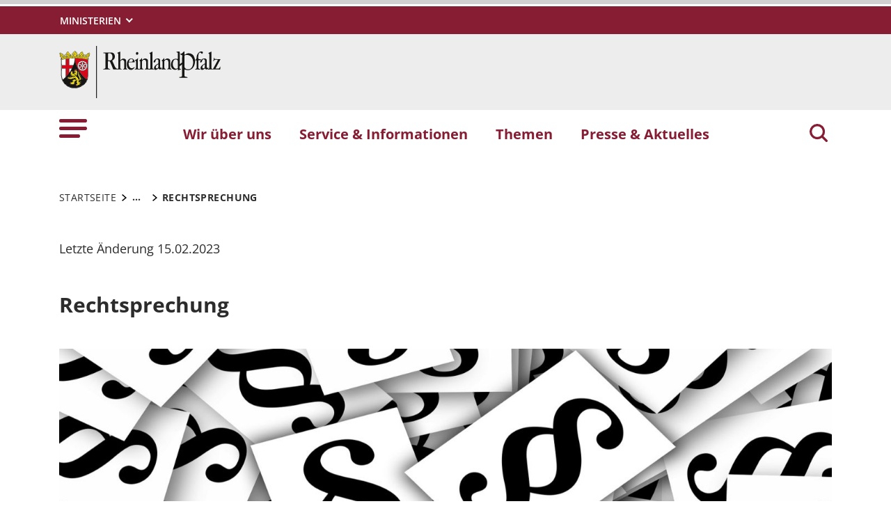

--- FILE ---
content_type: text/html; charset=utf-8
request_url: https://lagrp.justiz.rlp.de/themen/rechtsprechung
body_size: 6559
content:
<!DOCTYPE html>
<html lang="de-DE">
<head>
    <meta charset="utf-8">

<!-- 
	This website is powered by TYPO3 - inspiring people to share!
	TYPO3 is a free open source Content Management Framework initially created by Kasper Skaarhoj and licensed under GNU/GPL.
	TYPO3 is copyright 1998-2026 of Kasper Skaarhoj. Extensions are copyright of their respective owners.
	Information and contribution at https://typo3.org/
-->

<link rel="icon" href="https://lagrp.justiz.rlp.de/_assets/8f1d4bf2177894e726dc164a54308e02/Icons/Favicons/favicon.ico" type="image/vnd.microsoft.icon">
<title>Rechtsprechung . Landesarbeitsgericht Rheinland-Pfalz</title>
<meta name="generator" content="TYPO3 CMS">
<meta name="author" content="Rheinland-Pfalz">
<meta name="keywords" content="Rheinland-Pfalz">
<meta name="viewport" content="width=device-width, initial-scale=1">
<meta name="twitter:card" content="summary">
<meta name="msapplication-tilecolor" content="#da532c">
<meta name="msapplication-config" content="https://lagrp.justiz.rlp.de/_assets/8f1d4bf2177894e726dc164a54308e02/Site/browserconfig.xml">
<meta name="theme-color" content="#ffffff">


<link rel="stylesheet" href="https://lagrp.justiz.rlp.de/typo3temp/assets/css/7015c8c4ac5ff815b57530b221005fc6.css?1666337399" media="all">
<link rel="stylesheet" href="https://lagrp.justiz.rlp.de/_assets/90e5b5e0fb243702058dd4a76da35c8b/Css/screen.min.css?1768807977" media="all">



<script src="https://lagrp.justiz.rlp.de/_assets/90e5b5e0fb243702058dd4a76da35c8b/JavaScript/headerBundle.min.js?1768807979"></script>


<link rel="apple-touch-icon" sizes="180x180" href="https://lagrp.justiz.rlp.de/_assets/8f1d4bf2177894e726dc164a54308e02/Icons/Favicons/apple-touch-icon.png">
<link rel="icon" type="image/png" sizes="32x32" href="https://lagrp.justiz.rlp.de/_assets/8f1d4bf2177894e726dc164a54308e02/Icons/Favicons/favicon-32x32.png">
<link rel="icon" type="image/png" sizes="16x16" href="https://lagrp.justiz.rlp.de/_assets/8f1d4bf2177894e726dc164a54308e02/Icons/Favicons/favicon-16x16.png">
<link rel="manifest" href="https://lagrp.justiz.rlp.de/_assets/8f1d4bf2177894e726dc164a54308e02/Site/site.webmanifest">
<link rel="mask-icon" href="https://lagrp.justiz.rlp.de/_assets/8f1d4bf2177894e726dc164a54308e02/Icons/Favicons/safari-pinned-tab.svg" color="#5bbad5">
<link rel="canonical" href="http://lagrp.justiz.rlp.de/themen/rechtsprechung">
</head>
<body id="p3331" class="page-3331 pagelevel-2 language-0 backendlayout-default layout-default">

<a href="/themen/rechtsprechung#main-content"
   id="skip-link"
   class="btn btn-primary"
   aria-label="Zum Hauptinhalt springen">
	Zum Hauptinhalt springen
</a><header id="top-header"
	        class="pb-7"><nav class="navbar navbar--meta navbar-expand navbar-dark bg-primary" id="nav-meta" aria-label="Metanavigation"><div class="container h-100"><a aria-label="Seitennavigation"
		   aria-controls="offcanvas"
		   class="px-0 py-2 nav-item me-3 d-lg-none h-100"
		   data-bs-toggle="offcanvas"
		   href="#offcanvas"
		   role="button"><img alt="Seitennavigation" class="w-100 h-100 align-top" src="https://lagrp.justiz.rlp.de/_assets/8f1d4bf2177894e726dc164a54308e02/Icons/list_white.svg" width="40" height="27" /></a><div class="dropdown d-none d-lg-block"><button aria-label="Ministerien"
						aria-expanded="false"
						aria-haspopup="true"
						class="btn dropdown-toggle dropdown-toggle--ministries text-uppercase"
						data-bs-toggle="dropdown"
						id="nav-meta-ministries"><span>Ministerien</span></button><ul aria-labelledby="nav-meta-ministries" class="dropdown-menu"><li class=" d-inline-block w-100"><a href="https://www.rlp.de/regierung/staatskanzlei" target="_blank" role="button" title="Staatskanzlei" class="dropdown-item text-wrap">
				Staatskanzlei
			</a></li><li class=" d-inline-block w-100"><a href="https://fm.rlp.de" target="_blank" role="button" title="Finanzen" class="dropdown-item text-wrap">
				Finanzen
			</a></li><li class=" d-inline-block w-100"><a href="https://mdi.rlp.de" target="_blank" role="button" title="Inneres und Sport" class="dropdown-item text-wrap">
				Inneres und Sport
			</a></li><li class=" d-inline-block w-100"><a href="https://mastd.rlp.de" target="_blank" role="button" title="Arbeit, Soziales, Transformation und Digitalisierung" class="dropdown-item text-wrap">
				Arbeit, Soziales, Transformation und Digitalisierung
			</a></li><li class=" d-inline-block w-100"><a href="https://bm.rlp.de" target="_blank" role="button" title="Bildung" class="dropdown-item text-wrap">
				Bildung
			</a></li><li class=" d-inline-block w-100"><a href="https://mwvlw.rlp.de" target="_blank" role="button" title="Wirtschaft, Verkehr, Landwirtschaft und Weinbau" class="dropdown-item text-wrap">
				Wirtschaft, Verkehr, Landwirtschaft und Weinbau
			</a></li><li class=" d-inline-block w-100"><a href="https://jm.rlp.de" target="_blank" role="button" title="Justiz" class="dropdown-item text-wrap">
				Justiz
			</a></li><li class=" d-inline-block w-100"><a href="https://mkuem.rlp.de" target="_blank" role="button" title="Klimaschutz, Umwelt, Energie und Mobilität" class="dropdown-item text-wrap">
				Klimaschutz, Umwelt, Energie und Mobilität
			</a></li><li class=" d-inline-block w-100"><a href="https://mffki.rlp.de" target="_blank" role="button" title="Familien, Frauen, Kultur und Integration" class="dropdown-item text-wrap">
				Familien, Frauen, Kultur und Integration
			</a></li><li class=" nav-item-last mb-6 d-inline-block w-100"><a href="https://mwg.rlp.de" target="_blank" role="button" title="Wissenschaft und Gesundheit" class="dropdown-item text-wrap">
				Wissenschaft und Gesundheit
			</a></li></ul></div><button aria-label="Suchen"
					class="d-md-none py-2 h-100 bg-transparent border-0 pe-0 js__search-item"
					data-bs-toggle="offcanvas"
					data-bs-target="#offcanvas"><img alt="Suchen" class="m-auto h-100 align-top" src="https://lagrp.justiz.rlp.de/_assets/8f1d4bf2177894e726dc164a54308e02/Icons/search_white.svg" width="25" height="25" /></button><button type="button" aria-label="Suchen"
					class="search-overlay-trigger d-none d-md-block d-lg-none py-2 h-100 bg-transparent border-0 pe-0"
					data-bs-toggle="modal"
					data-bs-target="#searchModal"><img alt="Suchen" class="m-auto h-100 align-top" src="https://lagrp.justiz.rlp.de/_assets/8f1d4bf2177894e726dc164a54308e02/Icons/search_white.svg" width="25" height="25" /></button></div></nav><nav class="navbar navbar-expand navbar-light bg-secondary" id="nav-logo" aria-label="Logonavigation"><div class="container"><div id="rlp-logo"><a href="/" aria-label="Zur Startseite von: Landesarbeitsgericht Rheinland-Pfalz"><img src="https://lagrp.justiz.rlp.de/fileadmin/_logos/logo_rlp.svg" width="232" height="75"  class="img-fluid"  alt="Logo Rheinland Pfalz die Landesregierung" ></a></div><div></div></div></nav><nav class="navbar navbar-expand navbar-light bg-white d-none d-lg-block" id="nav-main" aria-label="Hauptnavigation"><div class="container"><a aria-label="Seitennavigation" aria-controls="offcanvas" class="nav-link px-0 nav-item me-6" data-bs-toggle="offcanvas" href="#offcanvas" role="button"><img alt="Seitennavigation" src="https://lagrp.justiz.rlp.de/_assets/8f1d4bf2177894e726dc164a54308e02/Icons/list.svg" width="40" height="27" /></a><ul class="navbar-nav"><li id="page-id-2087"
						class="nav-item page first-level"><a href="/wir-ueber-uns" target="_self" role="button" title="Wir über uns" class="nav-link fw-bold">
						Wir über uns
					</a></li><li id="page-id-2084"
						class="nav-item page first-level"><a href="/service-informationen" target="_self" role="button" title="Service &amp; Informationen" class="nav-link fw-bold">
						Service &amp; Informationen
					</a></li><li id="page-id-2081"
						class="nav-item page first-level active"><a href="/themen" target="_self" role="button" title="Themen" class="nav-link fw-bold">
						Themen
					</a></li><li id="page-id-2079"
						class="nav-item page first-level nav-item-last"><a href="/presse-aktuelles" target="_self" role="button" title="Presse &amp; Aktuelles" class="nav-link fw-bold">
						Presse &amp; Aktuelles
					</a></li></ul><button aria-label="Suchen"
						type="button"
				        name="search-modal"
						class="search-overlay-trigger nav-item nav-item__search d-none d-lg-block bg-transparent border-0 ms-6"
						data-bs-toggle="modal"
						data-bs-target="#searchModal"><img alt="Suchen" class="m-auto nav-item__search__icon align-top" src="https://lagrp.justiz.rlp.de/_assets/8f1d4bf2177894e726dc164a54308e02/Icons/search_red.svg" width="30" height="30" /></button></div></nav><div class="offcanvas offcanvas-start" id="offcanvas" tabindex="-1"><div class="offcanvas-header pb-5"><button aria-label="Schließen"
				class="btn-close-offcanvas text-reset p-0 ms-n2"
				data-bs-dismiss="offcanvas"
				type="button"><img alt="Schließen" src="https://lagrp.justiz.rlp.de/_assets/8f1d4bf2177894e726dc164a54308e02/Icons/close.svg" width="20" height="20" /></button><div class="offcanvas-header__meta"></div></div><div class="offcanvas-body pt-0"><div class="row"><div class="col-12"><div class="tx_solr"><div class="tx-solr-search-form"><form method="get" class="main-search mb-7 mt-1" id="tx-solr-search-form-pi-results-offcanvas" action="/suche" data-suggest="/suche?type=7384" data-suggest-header="Top Treffer" accept-charset="utf-8"><div class="input-group"><label id="solr-search-offcanvas-input-label"
						   class="control-label control-label-text control-label-text-small w-100"
						   for="solr-search-offcanvas-input">
						Suchbegriff
					</label><input type="text"
						   id="solr-search-offcanvas-input"
						   class="js__offcanvas__solr-suggest tx-solr-q js-solr-q tx-solr-suggest tx-solr-suggest-focus form-control"
						   placeholder=""
						   name="tx_solr[q]"
						   value=""
						   aria-labelledby="solr-search-offcanvas-input-label"
					/><div class="input-group-text"><button aria-label="Suchen"
								class="btn btn-link p-0  tx-solr-submit"
						        name="search-submit-mobile"
								type="submit"><img src="https://lagrp.justiz.rlp.de/_assets/8f1d4bf2177894e726dc164a54308e02/Icons/search_black.svg" width="20" height="20" alt="" /></button></div></div></form></div></div></div></div><nav class="navbar p-0 navbar-light bg-white" id="nav-offcanvas" aria-label="Seitennavigation Hauptbereich"><ul class="navbar-nav w-100"><li class="nav-item page-id-2087 page position-relative first-level dropdown"><div class="position-relative"><a href="/wir-ueber-uns" target="_self" role="button" title="Wir über uns" class="nav-link fw-bold d-inline-block">
												Wir über uns
											</a><button
												class="nav-link__toggle bg-transparent border-0 nav-link float-end px-3 me-n3 collapsed"
												data-bs-target="#children-of-2087"
												data-bs-toggle="collapse"
												aria-expanded="false"
												aria-controls="children-of-2087"
											><img class="icon" alt="Unterseiten anzeigen/ausblenden" src="https://lagrp.justiz.rlp.de/_assets/8f1d4bf2177894e726dc164a54308e02/Icons/arrow_down_red.svg" width="17" height="12" /></button></div><ul id="children-of-2087" class="collapse ps-3 "><li class="nav-item page-id-2089 "><a href="/wir-ueber-uns/ansprechpartner-lag" target="_self" title="Wir über uns" class="nav-link">
							Ihre Ansprechpartner
						</a></li><li class="nav-item page-id-3160 "><a href="/wir-ueber-uns/geschaeftsverteilung-lag" target="_self" title="Wir über uns" class="nav-link">
							Geschäftsverteilung des Landesarbeitsgerichts Rheinland-Pfalz
						</a></li><li class="nav-item page-id-3333 "><a href="/wir-ueber-uns/wegbeschreibung-lag" target="_self" title="Wir über uns" class="nav-link">
							Ihr Weg zum Landesarbeitsgericht Rheinland-Pfalz
						</a></li></ul></li><li class="nav-item page-id-2084 page position-relative first-level dropdown"><div class="position-relative"><a href="/service-informationen" target="_self" role="button" title="Service &amp; Informationen" class="nav-link fw-bold d-inline-block">
												Service &amp; Informationen
											</a><button
												class="nav-link__toggle bg-transparent border-0 nav-link float-end px-3 me-n3 collapsed"
												data-bs-target="#children-of-2084"
												data-bs-toggle="collapse"
												aria-expanded="false"
												aria-controls="children-of-2084"
											><img class="icon" alt="Unterseiten anzeigen/ausblenden" src="https://lagrp.justiz.rlp.de/_assets/8f1d4bf2177894e726dc164a54308e02/Icons/arrow_down_red.svg" width="17" height="12" /></button></div><ul id="children-of-2084" class="collapse ps-3 "><li class="nav-item page-id-3334 "><a href="/service-informationen/verfahrensablauf-beim-arbeitsgericht" target="_self" title="Service &amp; Informationen" class="nav-link">
							Verfahrensablauf beim Arbeitsgericht
						</a></li><li class="nav-item page-id-3158 "><a href="/service-informationen/verfahrensablauf-beim-landesarbeitsgericht" target="_self" title="Service &amp; Informationen" class="nav-link">
							Verfahrensablauf beim Landesarbeitsgericht
						</a></li><li class="nav-item page-id-3332 "><a href="/service-informationen/formulare" target="_self" title="Service &amp; Informationen" class="nav-link">
							Formulare
						</a></li><li class="nav-item page-id-2086 "><a href="/service-informationen/nuetzliche-links" target="_self" title="Service &amp; Informationen" class="nav-link">
							Nützliche Links
						</a></li></ul></li><li class="nav-item page-id-2081 page position-relative first-level active dropdown"><div class="position-relative"><a href="/themen" target="_self" role="button" title="Themen" class="nav-link fw-bold d-inline-block active text-black">
												Themen
											</a><button
												class="nav-link__toggle bg-transparent border-0 nav-link float-end px-3 me-n3 "
												data-bs-target="#children-of-2081"
												data-bs-toggle="collapse"
												aria-expanded="false"
												aria-controls="children-of-2081"
											><img class="icon" alt="Unterseiten anzeigen/ausblenden" src="https://lagrp.justiz.rlp.de/_assets/8f1d4bf2177894e726dc164a54308e02/Icons/arrow_down.svg" width="17" height="12" /></button></div><ul id="children-of-2081" class="collapse ps-3 show"><li class="nav-item page-id-2082 "><a href="/themen/elektronischer-rechtsverkehr" target="_self" title="Themen" class="nav-link">
							Elektronischer Rechtsverkehr
						</a></li><li class="nav-item page-id-3331 "><a href="/themen/rechtsprechung" target="_self" title="Themen" class="nav-link active text-black">
							Rechtsprechung
						</a></li><li class="nav-item page-id-3330 "><a href="/themen/streitwertkatalog" target="_self" title="Themen" class="nav-link">
							Streitwertkatalog
						</a></li><li class="nav-item page-id-3329 "><a href="/themen/gueterichterverfahren" target="_self" title="Themen" class="nav-link">
							Güterichterverfahren
						</a></li><li class="nav-item page-id-2083 "><a href="/themen/beruf-und-familie" target="_self" title="Themen" class="nav-link">
							Beruf und Familie
						</a></li></ul></li><li class="nav-item page-id-2079 page position-relative first-level nav-item-last"><div class="position-relative"><a href="/presse-aktuelles" target="_self" role="button" title="Presse &amp; Aktuelles" class="nav-link fw-bold">
										Presse &amp; Aktuelles
									</a></div></li></ul></nav><nav id="nav-offcanvas-footer" class="py-6" aria-label="Seitennavigation Fußbereich"><ul class="nav navbar-nav flex-column"><li class="nav-item dropdown"><div class="position-relative"><a aria-controls="nav-offcanvas-footer-1"
										 aria-expanded="false" class="nav-link d-inline-block text-black"
										 data-bs-target="#nav-offcanvas-footer-1"
										 data-bs-toggle="collapse"
										 href="#"
										 id="nav-offcanvas-footer-toggle-1"
										 role="button"
										 title="Über uns">
										Über uns
									</a><button aria-controls="nav-offcanvas-footer-1"
												aria-expanded="false"
												class="bg-transparent border-0 nav-link nav-link__toggle float-end  px-3 me-n3 collapsed"
												data-bs-target="#nav-offcanvas-footer-1"
												data-bs-toggle="collapse"><img alt="Unterseiten anzeigen/ausblenden" class="icon" src="https://lagrp.justiz.rlp.de/_assets/8f1d4bf2177894e726dc164a54308e02/Icons/arrow_down.svg" width="17" height="12" /></button></div><ul aria-labelledby="nav-offcanvas-footer-toggle-1"
								class="nav-offcanvas-list collapse "
								id="nav-offcanvas-footer-1"><li class="nav-item page "><a class="nav-link" href="/ueber-uns/impressum"  title="Impressum">
											Impressum
										</a></li><li class="nav-item page "><a class="nav-link" href="/ueber-uns/datenschutz"  title="Datenschutz">
											Datenschutz
										</a></li><li class="nav-item page "><a class="nav-link" href="/ueber-uns/erklaerung-zur-barrierefreiheit"  title="Erklärung zur Barrierefreiheit">
											Erklärung zur Barrierefreiheit
										</a></li><li class="nav-item page  nav-item-last"><a class="nav-link" href="/ueber-uns/sitemap"  title="Sitemap">
											Sitemap
										</a></li></ul></li><li class="nav-item dropdown"><div class="position-relative"><a aria-controls="nav-offcanvas-footer-2"
										 aria-expanded="false" class="nav-link d-inline-block text-black"
										 data-bs-target="#nav-offcanvas-footer-2"
										 data-bs-toggle="collapse"
										 href="#"
										 id="nav-offcanvas-footer-toggle-2"
										 role="button"
										 title="Nützliche Links">
										Nützliche Links
									</a><button aria-controls="nav-offcanvas-footer-2"
												aria-expanded="false"
												class="bg-transparent border-0 nav-link nav-link__toggle float-end  px-3 me-n3 collapsed"
												data-bs-target="#nav-offcanvas-footer-2"
												data-bs-toggle="collapse"><img alt="Unterseiten anzeigen/ausblenden" class="icon" src="https://lagrp.justiz.rlp.de/_assets/8f1d4bf2177894e726dc164a54308e02/Icons/arrow_down.svg" width="17" height="12" /></button></div><ul aria-labelledby="nav-offcanvas-footer-toggle-2"
								class="nav-offcanvas-list collapse "
								id="nav-offcanvas-footer-2"><li class="nav-item page  nav-item-last"><a class="nav-link" href="https://www.rlp.de/de/regierung/ministerien/" target=_blank title="Ministerien">
											Ministerien
										</a></li></ul></li><li class="nav-item dropdown"><div class="position-relative"><a aria-controls="nav-offcanvas-footer-3"
										 aria-expanded="false" class="nav-link d-inline-block text-black"
										 data-bs-target="#nav-offcanvas-footer-3"
										 data-bs-toggle="collapse"
										 href="#"
										 id="nav-offcanvas-footer-toggle-3"
										 role="button"
										 title="Infos">
										Infos
									</a><button aria-controls="nav-offcanvas-footer-3"
												aria-expanded="false"
												class="bg-transparent border-0 nav-link nav-link__toggle float-end  px-3 me-n3 collapsed"
												data-bs-target="#nav-offcanvas-footer-3"
												data-bs-toggle="collapse"><img alt="Unterseiten anzeigen/ausblenden" class="icon" src="https://lagrp.justiz.rlp.de/_assets/8f1d4bf2177894e726dc164a54308e02/Icons/arrow_down.svg" width="17" height="12" /></button></div><ul aria-labelledby="nav-offcanvas-footer-toggle-3"
								class="nav-offcanvas-list collapse "
								id="nav-offcanvas-footer-3"><li class="nav-item page  nav-item-last"><a class="nav-link" href="/presse-aktuelles"  title="Pressemitteilungen">
											Pressemitteilungen
										</a></li></ul></li></ul></nav><nav id="nav-ministry" aria-label="Seitennavigation Ministerien"><ul class="nav navbar-nav flex-column"><li class="nav-item"><div class="position-relative" id="nav-offcanvas-ministries-toggle"><a href="#"
						 class="nav-link collapsed text-black fw-bold" title="" role="button"
						 data-bs-target="#nav-offcanvas-ministries" data-bs-toggle="collapse" aria-expanded="false"
						 aria-controls="nav-offcanvas-ministries"><span>Ministerien</span></a><button
						class="nav-link__toggle bg-transparent border-0 nav-link float-end collapsed"
						data-bs-target="#nav-offcanvas-ministries"
						data-bs-toggle="collapse"
						aria-expanded="false"
						aria-controls="nav-offcanvas-ministries"
					><img class="icon" alt="Unterseiten anzeigen/ausblenden" src="https://lagrp.justiz.rlp.de/_assets/8f1d4bf2177894e726dc164a54308e02/Icons/arrow_down.svg" width="17" height="12" /></button></div><ul id="nav-offcanvas-ministries"
					class="nav-offcanvas-list collapse"
					aria-labelledby="nav-offcanvas-ministries-toggle"><li class="nav-item page "><a href="https://www.rlp.de/regierung/staatskanzlei" target="_blank" role="button" title="Staatskanzlei" class="nav-link">
								Staatskanzlei
							</a></li><li class="nav-item page "><a href="https://fm.rlp.de" target="_blank" role="button" title="Finanzen" class="nav-link">
								Finanzen
							</a></li><li class="nav-item page "><a href="https://mdi.rlp.de" target="_blank" role="button" title="Inneres und Sport" class="nav-link">
								Inneres und Sport
							</a></li><li class="nav-item page "><a href="https://mastd.rlp.de" target="_blank" role="button" title="Arbeit, Soziales, Transformation und Digitalisierung" class="nav-link">
								Arbeit, Soziales, Transformation und Digitalisierung
							</a></li><li class="nav-item page "><a href="https://bm.rlp.de" target="_blank" role="button" title="Bildung" class="nav-link">
								Bildung
							</a></li><li class="nav-item page "><a href="https://mwvlw.rlp.de" target="_blank" role="button" title="Wirtschaft, Verkehr, Landwirtschaft und Weinbau" class="nav-link">
								Wirtschaft, Verkehr, Landwirtschaft und Weinbau
							</a></li><li class="nav-item page "><a href="https://jm.rlp.de" target="_blank" role="button" title="Justiz" class="nav-link">
								Justiz
							</a></li><li class="nav-item page "><a href="https://mkuem.rlp.de" target="_blank" role="button" title="Klimaschutz, Umwelt, Energie und Mobilität" class="nav-link">
								Klimaschutz, Umwelt, Energie und Mobilität
							</a></li><li class="nav-item page "><a href="https://mffki.rlp.de" target="_blank" role="button" title="Familien, Frauen, Kultur und Integration" class="nav-link">
								Familien, Frauen, Kultur und Integration
							</a></li><li class="nav-item page  nav-item-last"><a href="https://mwg.rlp.de" target="_blank" role="button" title="Wissenschaft und Gesundheit" class="nav-link">
								Wissenschaft und Gesundheit
							</a></li></ul></li></ul></nav></div></div><div class="modal fade" id="searchModal" tabindex="-1" aria-labelledby="searchModalLabel" aria-hidden="true"><div class="modal-dialog modal-dialog-centered modal-xl"><div class="modal-content border-0 rounded-0"><div class="modal-header border-0"><h5 class="modal-title invisible" id="searchModalLabel">Suche</h5><button type="button" class="btn-close p-0 m-0 align-top" data-bs-dismiss="modal" aria-label="Close"></button></div><div class="modal-body"><div class="row"><div class="col-12"><div class="tx_solr"><div class="tx-solr-search-form tx-solr-search-form-box"><div class="row justify-content-center"><div class="col-8"><form method="get" class="main-search m-0" id="tx-solr-search-form-pi-results-modal" action="/suche" data-suggest="/suche?type=7384" data-suggest-header="Top Treffer" accept-charset="utf-8"><div class="input-group"><label id="solr-search-modal-input-label"
							   class="control-label control-label-text w-100"
							   for="solr-search-modal-input">
							Suchbegriff
						</label><input type="text"
							   id="solr-search-modal-input"
							   class="js__modal__solr-suggest tx-solr-q js-solr-q tx-solr-suggest tx-solr-suggest-focus form-control"
							   placeholder=""
							   name="tx_solr[q]"
							   value=""
							   aria-labelledby="solr-search-modal-input-label"
						/><button aria-label="Suchen"
								class="btn btn-outline-secondary tx-solr-submit"
						        name="modal-search-submit"
								type="submit"><img alt="Suchen" class="m-auto nav-item__search__icon align-middle" src="https://lagrp.justiz.rlp.de/_assets/8f1d4bf2177894e726dc164a54308e02/Icons/search_black.svg" width="30" height="30" /></button></div></form></div></div></div></div></div></div></div></div></div></div></header><div itemscope="itemscope"><main role="main" itemprop="mainContentOfPage"><section class="container pb-7 my-0 frame frame-default frame-type-breadcrumb"><div class="row"><div class="col-12"><nav aria-label="breadcrumb"><div class="js__breadcrumb breadcrumb m-0" itemscope itemtype="https://schema.org/BreadcrumbList"><div class="breadcrumb-item first"><a href="/" target="_self" itemprop="item" class="text-black text-decoration-none text-uppercase"><span itemprop="name">Startseite</span></a><meta itemprop="position" content="1" /></div><button class="js__breadcrumb-btn breadcrumb-btn breadcrumb-item btn-link text-decoration-none" type="button" title="Breadcrumbnavigation öffnen" data-bs-toggle="collapse" data-bs-target="#breadcrumb-collapse" aria-expanded="false" aria-controls="breadcrumb-collapse" aria-current="page"><span class="fw-bold">...</span></button><div class="breadcrumb--collapse-container collapse" id="breadcrumb-collapse"><div class="breadcrumb-item"><a href="/themen" target="_self" itemprop="item" class="text-black text-decoration-none text-uppercase"><span itemprop="name">Themen</span></a><meta itemprop="position" content="2" /></div><div class="breadcrumb-item" aria-current="page" itemprop="item"><div class="fw-bold text-uppercase" itemprop="name">Rechtsprechung</div><meta itemprop="position" content="3" /></div></div><div class="js__breadcrumb-current-item breadcrumb-item current" aria-current="page" itemprop="item"><span class="text-black text-uppercase fw-bold" itemprop="name">Rechtsprechung</span><meta itemprop="position" content="3" /></div></div></nav></div></div></section><div id="main-content"></div><!--TYPO3SEARCH_begin--><div id="c17139" class="container py-0 my-0 frame frame-default frame-type-textmedia frame-layout-0"><div class="ce-textpic"><div class="ce-bodytext"><p>Letzte Änderung 15.02.2023</p></div></div></div><div id="c17131" class="container py-0 my-0 frame frame-default frame-type-textmedia frame-layout-0"><header><h2>Rechtsprechung</h2></header><div class="ce-textpic"><figure class="image position-relative"><div class="position-relative"><p class="image-copyright">
				&copy; pixabay.com
			</p><picture class="w-100"><!--[if IE 9]><video style="display: none;"><![endif]--><source srcset="https://lagrp.justiz.rlp.de/fileadmin/justiz/Gerichte/Fachgerichte/Arbeitsgerichte/Landesarbeitsgericht_Rheinland_Pfalz/LAG-Bilder/Header/cms_Rechtsprechung_3_c_pixabay_Teaser_gross.jpg 1x" media="(min-width: 1200px) and (max-width: 1920px)"><source srcset="https://lagrp.justiz.rlp.de/fileadmin/_processed_/9/2/csm_cms_Rechtsprechung_3_c_pixabay_Teaser_gross_8cf8b97b94.jpg 1x" media="(min-width: 992px) and (max-width: 1200px)"><source srcset="https://lagrp.justiz.rlp.de/fileadmin/_processed_/9/2/csm_cms_Rechtsprechung_3_c_pixabay_Teaser_gross_34e21efe20.jpg 1x" media="(min-width: 768px) and (max-width: 992px)"><source srcset="https://lagrp.justiz.rlp.de/fileadmin/_processed_/9/2/csm_cms_Rechtsprechung_3_c_pixabay_Teaser_gross_020c85f45a.jpg 1x" media="(min-width: 480px) and (max-width: 768px)"><source srcset="https://lagrp.justiz.rlp.de/fileadmin/_processed_/9/2/csm_cms_Rechtsprechung_3_c_pixabay_Teaser_gross_2277d7281c.jpg 1x,https://lagrp.justiz.rlp.de/fileadmin/_processed_/9/2/csm_cms_Rechtsprechung_3_c_pixabay_Teaser_gross_7ade16997d.jpg 2x" media="(max-width: 480px)"><!--[if IE 9]></video><![endif]--><img class="img-full image-embed-item" alt="Symbolbild Paragraphen" src="https://lagrp.justiz.rlp.de/fileadmin/justiz/Gerichte/Fachgerichte/Arbeitsgerichte/Landesarbeitsgericht_Rheinland_Pfalz/LAG-Bilder/Header/cms_Rechtsprechung_3_c_pixabay_Teaser_gross.jpg" loading="lazy" title="" /></picture></div></figure></div></div><section class="container-wrap py-0 my-0 frame container-bg-none"><div id="c17140" class="container my-0 py-0 frame frame-default frame-type-container_75_25_column frame-layout-0"><div class="row"><div class="col-xs-12 col-sm-12 col-md-12 col-lg-12 col-xl-9 col-xxl-9 col-nr-1 col-first"><div id="c17141" class="container-inner py-0 my-0 frame frame-default frame-type-textmedia frame-layout-0"><div class="ce-textpic"><div class="ce-bodytext"><p><strong>Anforderung von Entscheidungen</strong><br> Entscheidungsabdrucke können bei dem betreffenden Arbeitsgericht oder beim Landesarbeitsgericht Rheinland-Pfalz in anonymisierter Form schriftlich (auch per Fax) und unter Nennung des Aktenzeichens angefordert werden.<br><br> Für die Übersendung eines Entscheidungsabdrucks in schriftlicher oder digitaler Form wird eine Gebühr von <strong>15,00 EUR</strong> erhoben.</p><p><strong>Rechtsprechungsdatenbank der Justiz</strong><br> Alle&nbsp;Entscheidungen des Landesarbeitsgerichts Rheinland-Pfalz ab dem Jahr 2004 sind&nbsp;kostenfrei online in der Rechtsprechungsdatenbank <a href="http://www.landesrecht.rlp.de/jportal/portal/t/1464/page/bsrlpprod.psml/media-type/html?action=portlets.jw.ControlElementsAction&amp;selectedcontrolelement=Rechtsprechung" target="_blank" title="Link zum Portal Landesrecht online" rel="noreferrer">Landesrecht online</a> verfügbar.</p></div></div></div></div><div class="col-xs-12 col-sm-12 col-md-12 col-lg-12 col-xl-3 col-xxl-3 col-nr-2 col-last"><div id="c17144" class="container-inner py-0 my-0 frame frame-gray-bright frame-type-textmedia frame-layout-0"><header><h3>Kontakt</h3></header><div class="ce-textpic"><div class="ce-bodytext"><p><strong>Entscheidungen des Landesarbeitsgerichts</strong><br><br> Telefon: 06131 141-9518<br> E-Mail-Adresse: <a href="#" data-mailto-token="ocknvq,Gpvuejgkfwpigp0NCIBctdi0lo0tnr0fg" data-mailto-vector="2">Entscheidungen.LAG(at)arbg.jm.rlp.de</a></p></div></div></div></div></div></div></section><!--TYPO3SEARCH_end--></main></div><footer><div id="nav-footer" class="bg-black text-lg-start pt-8 pt-lg-7 pb-8"><div class="container"><h2 class="text-white sr-only">Fußzeile</h2><div class="row"><div class="col-12 col-md-6 col-lg-3 mb-4 mb-lg-0 text-white"><div class="accordion" id="footerAccordion-2059"><div class="accordion-item bg-transparent"><div role="heading" aria-level="3" class="accordion-header" id="heading2059"><button class="accordion-button bg-transparent text-white footer-headline collapsed h3 p-0" type="button" data-bs-toggle="collapse" data-bs-target="#accordion-2059" aria-expanded="false" aria-controls="accordion-2059">
							Über uns
						</button></div><div id="accordion-2059" class="accordion-collapse collapse d-md-block pt-md-1" aria-labelledby="heading2059" data-bs-parent="#footerAccordion-2059"><div class="accordion-body p-0"><ul><li class="nav-item"><a class="nav-link nav-link--footer text-decoration-underline" href="/ueber-uns/impressum"  title="Impressum">
											Impressum
										</a></li><li class="nav-item"><a class="nav-link nav-link--footer text-decoration-underline" href="/ueber-uns/datenschutz"  title="Datenschutz">
											Datenschutz
										</a></li><li class="nav-item"><a class="nav-link nav-link--footer text-decoration-underline" href="/ueber-uns/erklaerung-zur-barrierefreiheit"  title="Erklärung zur Barrierefreiheit">
											Erklärung zur Barrierefreiheit
										</a></li><li class="nav-item"><a class="nav-link nav-link--footer text-decoration-underline" href="/ueber-uns/sitemap"  title="Sitemap">
											Sitemap
										</a></li></ul></div></div></div></div></div><div class="col-12 col-md-6 col-lg-3 mb-4 mb-lg-0 text-white"><div class="accordion" id="footerAccordion-2057"><div class="accordion-item bg-transparent"><div role="heading" aria-level="3" class="accordion-header" id="heading2057"><button class="accordion-button bg-transparent text-white footer-headline collapsed h3 p-0" type="button" data-bs-toggle="collapse" data-bs-target="#accordion-2057" aria-expanded="false" aria-controls="accordion-2057">
							Nützliche Links
						</button></div><div id="accordion-2057" class="accordion-collapse collapse d-md-block pt-md-1" aria-labelledby="heading2057" data-bs-parent="#footerAccordion-2057"><div class="accordion-body p-0"><ul><li class="nav-item"><a class="nav-link nav-link--footer text-decoration-underline" href="https://www.rlp.de/de/regierung/ministerien/" target=_blank title="Ministerien">
											Ministerien
										</a></li></ul></div></div></div></div></div><div class="col-12 col-md-6 col-lg-3 mb-4 mb-lg-0 text-white"><div class="accordion" id="footerAccordion-2053"><div class="accordion-item bg-transparent"><div role="heading" aria-level="3" class="accordion-header" id="heading2053"><button class="accordion-button bg-transparent text-white footer-headline collapsed h3 p-0" type="button" data-bs-toggle="collapse" data-bs-target="#accordion-2053" aria-expanded="false" aria-controls="accordion-2053">
							Infos
						</button></div><div id="accordion-2053" class="accordion-collapse collapse d-md-block pt-md-1" aria-labelledby="heading2053" data-bs-parent="#footerAccordion-2053"><div class="accordion-body p-0"><ul><li class="nav-item"><a class="nav-link nav-link--footer text-decoration-underline" href="/presse-aktuelles"  title="Pressemitteilungen">
											Pressemitteilungen
										</a></li></ul></div></div></div></div></div></div></div></div></footer>

<script src="https://lagrp.justiz.rlp.de/_assets/90e5b5e0fb243702058dd4a76da35c8b/JavaScript/vendorBundle.min.js?1768807949"></script>
<script src="https://lagrp.justiz.rlp.de/_assets/90e5b5e0fb243702058dd4a76da35c8b/JavaScript/libs.min.js?1768807950"></script>
<script src="https://lagrp.justiz.rlp.de/_assets/90e5b5e0fb243702058dd4a76da35c8b/JavaScript/footerBundle.min.js?1764061535"></script>
<script async="async" src="/typo3temp/assets/js/7f6f4007061a3385249e7e32f51dfafe.js?1764064319"></script>


</body>
</html>